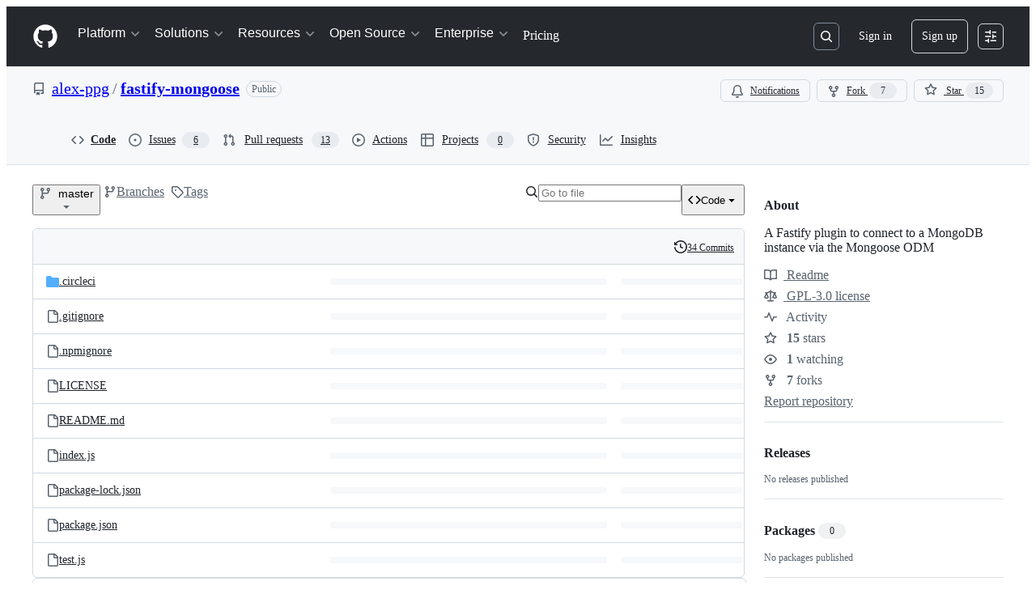

--- FILE ---
content_type: image/svg+xml
request_url: https://camo.githubusercontent.com/7980d92096b49339822bfd97dc9db31920d6c404a5ca499f552765e4d35836ae/68747470733a2f2f6e6f6465692e636f2f6e706d2f666173746966792d6d6f6e676f6f73652d6472697665722e706e673f646f776e6c6f6164733d7472756526646f776e6c6f616452616e6b3d747275652673746172733d74727565
body_size: 2465
content:
<svg version="1.1"
    baseProfile="full"
    xmlns="http://www.w3.org/2000/svg"
    xmlns:xlink="http://www.w3.org/1999/xlink"
    x="0px"
    y="0px"
    width="384px"
    height="69px"
    viewBox="0 0 384 69"
  >

  <style>
    .main-text {
      font-family: 'Courier New', Courier, 'DejaVu Sans Mono', 'Liberation Mono', Monaco, monospace;
      font-size: 11px;
      fill: rgb(102, 102, 102);
    }
    .install-text {
      font-family: 'Courier New', Courier, 'DejaVu Sans Mono', 'Liberation Mono', Monaco, monospace;
      font-size: 12px;
      font-weight: bold;
      fill: rgb(102, 102, 102);
    }
    .star-icon {
      font-family: Arial, Helvetica, 'DejaVu Sans', sans-serif;
      font-size: 12px;
      fill: rgb(102, 102, 102);
    }
  </style>

  <!-- Border and background -->
  <rect x="1" y="1"
      width="382" height="67"
      rx="2" ry="2"
      fill="rgb(244, 244, 242)"
      stroke="rgb(203, 56, 55)" stroke-width="2"
  />

  <!-- NPM logo -->
    <g transform="translate(11, 11)">
      <g transform="scale(0.18)">
        <path fill="rgb(203, 56, 55)" d="M0,0H499.36c0.05,55.66,0.021,111.32,0.021,166.98c-83.221,0.039-166.44-0.051-249.66,0.049  c-0.07,9.32,0.14,18.65-0.11,27.971H138.8c-0.03-9.33,0-18.67-0.01-28C92.53,166.96,46.26,167,0,166.98V0z"/>
<path fill="rgb(244, 244, 242)" d="M27.73,28.02c37.021,0,74.05-0.01,111.07,0c-0.021,37.08,0.01,74.15-0.01,111.22  c-9.311,0-18.61,0.029-27.92-0.02c-0.021-27.801,0.01-55.591-0.011-83.391c-9.1-0.08-18.21,0.13-27.31-0.11  c-0.44,27.82-0.05,55.67-0.19,83.5c-18.55,0.049-37.09,0.02-55.63,0.02C27.72,102.17,27.73,65.09,27.73,28.02z"/>
<path fill="rgb(244, 244, 242)" d="M166.7,28.02c36.88-0.01,73.76-0.01,110.64,0c0,37.08,0.01,74.15-0.01,111.23  c-18.351-0.02-36.7,0.01-55.061-0.02c0.01,9.199-0.029,18.399,0.03,27.609c-18.53,0.34-37.07,0.051-55.6,0.141  C166.69,120.66,166.69,74.34,166.7,28.02z"/>
<path fill="rgb(244, 244, 242)" d="M305.27,28.03c55.47-0.03,110.95-0.03,166.42,0c-0.1,37.09,0.15,74.191-0.13,111.281  c-9.25-0.16-18.49,0-27.74-0.09c-0.01-27.791,0-55.591,0-83.391c-9.229-0.02-18.45,0-27.67,0c-0.02,27.81,0.01,55.609-0.01,83.42  c-9.24,0.02-18.47-0.07-27.71,0.04c-0.229-27.819-0.02-55.65-0.1-83.47c-9.24,0.02-18.471-0.01-27.71,0.02  c-0.091,27.82,0.149,55.65-0.12,83.471c-18.431-0.23-36.86,0.14-55.29-0.19C305.37,102.09,305.25,65.06,305.27,28.03z"/>
<path fill="rgb(244, 244, 242)" d="M222.37,111.439c-0.11-18.569-0.29-37.169,0.09-55.729c9.1,0.34,18.22-0.12,27.319,0.24  c-0.21,18.49,0.091,36.99-0.149,55.47C240.54,111.33,231.45,111.3,222.37,111.439z"/>
      </g>
    </g>

  <!-- Install command -->
  <text x="114" y="19" class="install-text" text-anchor="start">
    npm install fastify-mongoose-driver
  </text>

  <!-- Standard layout -->
  <text x="114" y="34" class="main-text" text-anchor="start">
    version 3.2.0
  </text>
  <text x="114" y="46" class="main-text" text-anchor="start">
    updated 5 years ago
  </text>
  <!-- Downloads -->
  <text x="114" y="60" class="main-text" text-anchor="start">
    176 downloads/week
  </text>

</svg>